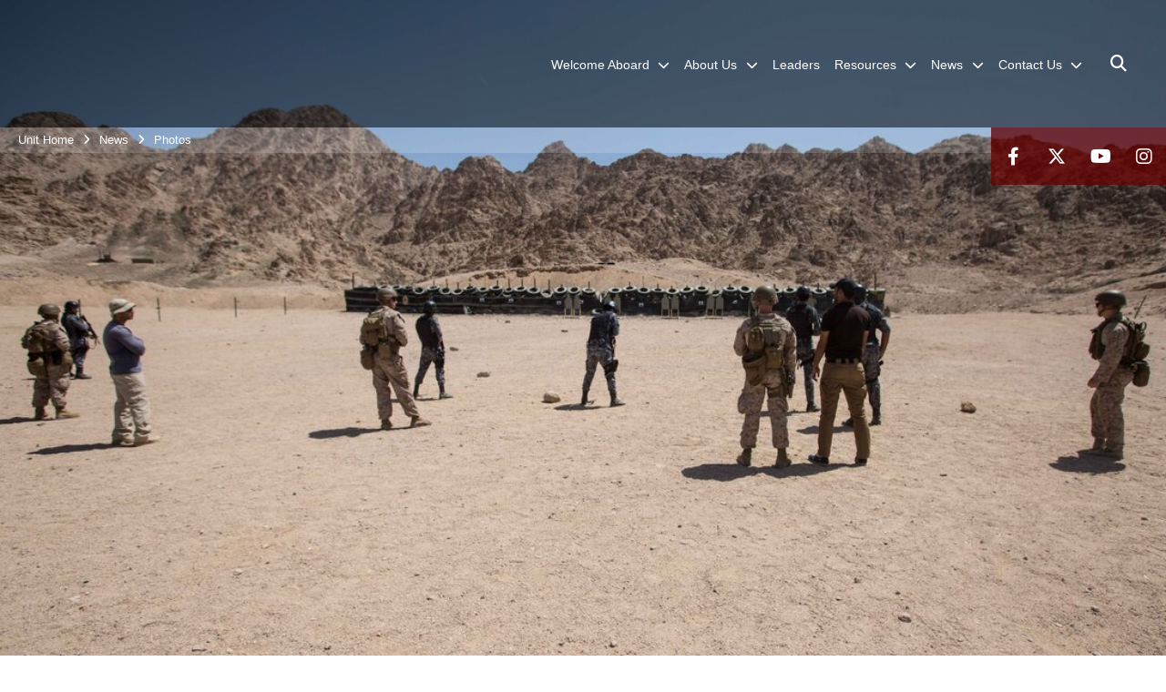

--- FILE ---
content_type: text/html; charset=utf-8
request_url: https://www.26thmeu.marines.mil/News/Photos/igphoto/2001908578/
body_size: 27990
content:
<!DOCTYPE html>
<html  lang="en-US">
<head id="Head"><meta content="text/html; charset=UTF-8" http-equiv="Content-Type" />
<meta name="REVISIT-AFTER" content="1 DAYS" />
<meta name="RATING" content="GENERAL" />
<meta name="RESOURCE-TYPE" content="DOCUMENT" />
<meta content="text/javascript" http-equiv="Content-Script-Type" />
<meta content="text/css" http-equiv="Content-Style-Type" />
<title>
	MRF observes Royal Jordanian Navy during 25m range as part of Eager Lion
</title><meta id="MetaDescription" name="description" content="U.S. Marines assigned to the Maritime Raid Force (MRF), 26th Marine Expeditionary Unit (MEU), observe members of the Royal Jordanian Navy’s 77th Naval Infantry Battalion, during a 25 meter range as part of Eager Lion at King Abdullah Special Operations..." /><meta id="MetaKeywords" name="keywords" content="Photo,Image,Gallery" /><meta id="MetaRobots" name="robots" content="INDEX, FOLLOW" /><link href="/Resources/Shared/stylesheets/dnndefault/7.0.0/default.css?cdv=2991" type="text/css" rel="stylesheet"/><link href="/DesktopModules/PhotoDashboard/module.css?cdv=2991" type="text/css" rel="stylesheet"/><link href="/DesktopModules/ImageGallery/module.css?cdv=2991" type="text/css" rel="stylesheet"/><link href="/DesktopModules/PhotoDashboard/Layouts/HeroPane/template.css?cdv=2991" type="text/css" rel="stylesheet"/><link href="/desktopmodules/ImageGallery/Templates/MarineMIL3/template.css?cdv=2991" type="text/css" rel="stylesheet"/><link href="/Portals/_default/skins/marinestheme/skin.css?cdv=2991" type="text/css" rel="stylesheet"/><link href="/Portals/49/portal.css?cdv=2991" type="text/css" rel="stylesheet"/><link href="/DesktopModules/SharedLibrary/ValidatedPlugins/aos/aos.css?cdv=2991" type="text/css" rel="stylesheet"/><link href="/Desktopmodules/SharedLibrary/Plugins/Skin/SkipNav/css/skipnav.css?cdv=2991" type="text/css" rel="stylesheet"/><link href="/Desktopmodules/SharedLibrary/Plugins/spectrum/spectrum.css?cdv=2991" type="text/css" rel="stylesheet"/><link href="/DesktopModules/ImageGallery/UI/ig-ui-custom.min.css?cdv=2991" type="text/css" rel="stylesheet"/><link href="/Desktopmodules/SharedLibrary/ValidatedPlugins/font-awesome6/css/all.min.css?cdv=2991" type="text/css" rel="stylesheet"/><link href="/Desktopmodules/SharedLibrary/ValidatedPlugins/font-awesome6/css/v4-shims.min.css?cdv=2991" type="text/css" rel="stylesheet"/><script src="/Resources/libraries/jQuery/03_07_01/jquery.js?cdv=2991" type="text/javascript"></script><script src="/Resources/libraries/jQuery-Migrate/03_04_01/jquery-migrate.js?cdv=2991" type="text/javascript"></script><script src="/Resources/libraries/jQuery-UI/01_13_03/jquery-ui.min.js?cdv=2991" type="text/javascript"></script><meta property='og:title' content='MRF&#32;observes&#32;Royal&#32;Jordanian&#32;Navy&#32;during&#32;25m&#32;range&#32;as&#32;part&#32;of&#32;Eager&#32;Lion' /><meta property='og:url' content='https://www.26thmeu.marines.mil/News/Photos/' /><meta property='og:type' content='website' /><meta property='og:image' content='https://media.defense.gov/2018/Apr/26/2001908578/1088/820/0/180416-M-WP334-0032.JPG' /><meta property='og:site_name' content='26th&#32;Marine&#32;Expeditionary&#32;Unit' /><meta property='og:description' content='U.S.&#32;Marines&#32;assigned&#32;to&#32;the&#32;Maritime&#32;Raid&#32;Force&#32;(MRF),&#32;26th&#32;Marine&#32;Expeditionary&#32;Unit&#32;(MEU),&#32;observe&#32;members&#32;of&#32;the&#32;Royal&#32;Jordanian&#32;Navy&#8217;s&#32;77th&#32;Naval&#32;Infantry&#32;Battalion,&#32;during&#32;a&#32;25&#32;meter&#32;range&#32;as&#32;part&#32;of&#32;Eager&#32;Lion&#32;at&#32;King&#32;Abdullah&#32;Special&#32;Operations...' /><meta name='twitter:card' content='summary_large_image' /><meta name='twitter:site' content='https://www.26thmeu.marines.mil/News/Photos/' /><meta name='twitter:creator' content='@26MEU' /><meta name='twitter:title' content='MRF&#32;observes&#32;Royal&#32;Jordanian&#32;Navy&#32;during&#32;25m&#32;range&#32;as&#32;part&#32;of&#32;Eager&#32;Lion' /><meta name='twitter:description' content='U.S.&#32;Marines&#32;assigned&#32;to&#32;the&#32;Maritime&#32;Raid&#32;Force&#32;(MRF),&#32;26th&#32;Marine&#32;Expeditionary&#32;Unit&#32;(MEU),&#32;observe&#32;members&#32;of&#32;the&#32;Royal&#32;Jordanian&#32;Navy&#8217;s&#32;77th&#32;Naval&#32;Infantry&#32;Battalion,&#32;during&#32;a&#32;25&#32;meter&#32;range&#32;as&#32;part&#32;of&#32;Eager&#32;Lion&#32;at&#32;King&#32;Abdullah&#32;Special&#32;Operations...' /><meta name='twitter:image' content='https://media.defense.gov/2018/Apr/26/2001908578/1088/820/0/180416-M-WP334-0032.JPG' /><meta name='host' content='DMA Public Web' /><meta name='contact' content='dma.WebSD@mail.mil' /><script  src="/Desktopmodules/SharedLibrary/Plugins/GoogleAnalytics/Universal-Federated-Analytics-8.7.js?agency=DOD&subagency=USMC&sitetopic=dma.web&dclink=true"  id="_fed_an_ua_tag" ></script><meta name="viewport" content="width=device-width, initial-scale=1, shrink-to-fit=no" /><meta name="viewport" content="width=device-width, initial-scale=1, shrink-to-fit=no" /><meta name="viewport" content="width=device-width, initial-scale=1, shrink-to-fit=no" /></head>
<body id="Body">

    <form method="post" action="/News/Photos/igphoto/2001908578/" id="Form" enctype="multipart/form-data">
<div class="aspNetHidden">
<input type="hidden" name="__EVENTTARGET" id="__EVENTTARGET" value="" />
<input type="hidden" name="__EVENTARGUMENT" id="__EVENTARGUMENT" value="" />
<input type="hidden" name="__VIEWSTATE" id="__VIEWSTATE" value="[base64]/DP1HOCkHjwi00MVBTxy8/m/qeqVe+SrsykG8eShJnW9ipoB4tcVYgpbTAsoQAmK4r8XWvT8ryi8+2tyE87yuvV0tregUemhIcBdZ4dZ85MDkNhc8rP6couRXmBFztx/8hbxPc3NwkbQdJbLuKN2XuD2A84ose4F6r9nsv5RfOcrPs/P1IfY6P43W9zYSpx8HG1XYB8m8Z4SHwyfXBglSJqogWQW96IV0fqGnFDghKMVhG3EWTUMAXSTm09neSeu6MeEP3lYuvZg32x8ePHJEbgoT3bl1Hd5865qHEPA5Jb0lcuPzpQxHGJ22eo/TQ3xeGehwGq3+hkPhwzqxUXgzgfyIudO8Hng7JhrBwe7vR4jmHbuxYNnzkJWlA/roEYWQp+g9sD7dLwEJ9SNkrwdgBIH9Dj6ULTyRs3lQ/VA/0JFZeA7NyeGUOfE0LZS8cDT/nU1kqbWn9FUKNZPRfBbVclqCrVb3L7vcx6DHBKikRQe2qschY+56M8/xginnjPwEejyIbQJA2Ik8WnSQ3uVBeyPiFev0YS1HNMz+TpW3UeElsqPr+b8/4miSwii36TscfYxT9HxqR7LiW8FASS6vO8g+rihcMzsI7LMoTWARAfrr6Y5iJravGw8husgaeBw4jScW8y2E0X7ozG2ECHr3VMywZc5/t1yjxWRFRB0D7p2kfD/brVzQT6S4dCe3hnNiMnUriBjAlljqPJLoqox1LJ1GufXpBLyg1Hhy9Jb83/Kr9J/SR6H4xXtTguj/c4T9RynKjEeXQ7+2ICd/bcAD8hAX7AV5Nfj1rmY+dmyQv4rjBpb6uItxp9R8TnC4OIAkj3b2/ZxrvZ9XoNM4jT2FpCi7AFWBxkckD7oSC67RqrKJntmwZWUaulmCSOx2Dbxoc3mGDaM3bAsNlVJqPYbeOWdteTfGiaJQz/9xLubwmErmAd7fkusvxj41cOOlQc/4uTmmNOnrbQYu5+F8Dr/TCLqAIWsvc26ZrKZFou7h9RpZs8zJ9cO+CNx3dwhORVS+ZPR2c34LXathO4XvzzcQCt4qH3VKyqu826xRpYskt50ndlIMD77JwexcwpV3Y792NLbwQKtuhDS1ZAotCm1jlp4mhu9nWhfEBio2VP7H3JCCaBNr4rQ01EX6WCLNghLxXuMm/+9XSL1dVfz2fbRp9s/uwS6XQxuGWJ40hqZQhkRFuokp1FDoJY/kXw/L/p/5HzJ7sHUYIQZV5r0eVtR2STR9E0zOaTOxJQ2ODjwMcnpSgzrefIQpLfM5SBcvIuezbtffQJro52QMD4D6oMySPk90uFBr7VVBf9rH2JMvgxrv08K/PRNzBQ/d5kJv1DXloBiSoB+V46HvgAbXWwOd1kSRbI8Fe6V7Zb3oh7QOep0YPaQTLDVFeDeAKN4LoRfirLH3QlN+ls/Jye4iWipuLwsTHwpZTG2261ztUjoxOEG+YDLoW3tIHkUyG5c+AIvw83p5KhnxFF4viGkWSX3bouNyq9rtamxLpaR6ER2JCoJ0jUHcE0jyvGui+VepnQqSwmhjOKr0cN/mB7iwmPGzab3xvrchmCetGpDQ8G08UxD+Kz/t8bQ0qUfQR6wjI1VZQFmm8nVIbsRcGeRF6We9ykbo42TaXFvL72zgYGcrST+jJk6l+1G/tnm/OOgrbufTES2CmJE/2hxNuCphWB+VFlMtzQTlZcVLQfQ9sAvV0xhhHwmCnQh+ma2tUeDGplEaFg2dZ81hRfacHAJOMp/v3NkNRuYqgMRIu7mw6gxEl/JSyw4XBYw7hdGma9lN7qNKJgHheh8Xfh0TTMYdzlx6CYmD+7VK0da6THvki+Nu2GV/e3AwaiO53cAFOXsK0gb8s+31gt6DwM5Uu5wk/1tSCaHTwvaUcYykAcvtb3P9G1D9P2ibD5GjwLww7Plt0l0wDnAQyQfZa4Z9ebY6VoJ0q9kUtVvtgxayNM4PiKHjpd2EiLQ9DbnUuBQBeWpbQyXPJQ/OcIDkFykv0ed7fl4H8A48Js/AyNC78aa6XxT2bj40DuoxWcMmFkfhhXQ0mfjxTw0Bztvi9Tb3KMKBLIrU9pMu+lwOitFLYfrUunbMSQdxf5+tqzBSnu7bkCQmeNfDK1VAKdHTCjjOYUCoBCDvqAxZxTE6meR0xoEeAzQawJX/pnEPZclwTS9tz9QcFJbBOmEJpXL2QlL+FfcIWEZs7e7n2CDsXoxqCJRG8cundITg0KX2ZPGbVHu4mF56uJ/4uoE1v7BA5yttfiIANhpWh6kC8be8hEDFZhQtO6ttXApMYLCJbP4uJMsb9zAH1Gh5F0Ah3pSDwf7vkC6JTjDmBiq20CYoLFZhfyXGFHxO4/VVYv82jDf9U8KGNulNCAMDOi7gZ09dWigOYSQ6qqlPiz0e90BfsQigUswTeW2tcAVmQ71n4dpsNI1qqGUX2scnhqOXG2mvzks8xvbPw5AfPLBGq+ZUPTeD5tnb9v7t/JaRiz3eUWZ4im2gvk2nEjJrkvl0emwMT9SRNcnTY2di6ORwwHdWIUuZG7HiCxReJ4jrMiUxq0Wve4hJ/+oEgdZNY14ahNuB3uoGmNdcoAD/[base64]/6wE7vLi70M+c+M1uHlmmUqnG5PZeiYH2OxYW6X3eycbOzMcnfImyXh65hIe6uTU+cqOb93tQDZ17fMxJKrzi8dE4B1V+62ytG/Zgv6u0cmssuRAt1glbFsOfqe6v6RRE3Pf11SrUf4wpUQLuN7xOauBI4l68QlRJak/I+SA6AkdXOLP+4uZzh/g37FE+iCCWCQoX6yxmFBZJCfYerzAoLEqH3z/[base64]/AeSxSrQmugC3R2BIYPaakxwcIoldJWsQF9FNFLEHm39R+uAHTaoWeyBKr48PW4RdiR7e+PsL21AiT10xzJ2dLAYbYJcleTJ75hkIUMzi92klcU/SQjUy53PwpuFenyN+Hur9djWY5c31+IanjJc5ltSKMhOWUQ2qVOjnlTaBQpiX2zcG6LQI+nkv4JS5AGYRTFuseihYODkN6Exv2HR8WxJXhmxnsSe2TGpZYmymZ3iw3nhzveItrPbUdxcyFQ9czq0LmzKYWhVuiy4RT214Yo3M//wPIgO20BFLibIq+eBOMiIuWikX+PEDnGgl1/b/4QCgXr2R7UvSUArvwFwd9RroumrRyt/eRqsoo4mFdVApNr7AuQPKsLDQhPP3thZ6oKHA5pB/dMDIYhqvov1v6zkJIu3KJWiAi91Acy4Ai13skDLQyM9OOjJjKFXgDlEyE/W0QlMI8wD5myJ0pc+XWamiC4xsM1c8iLwNjebHkIvbQ2TtzxSc5jnS3yA8I1B5HnFs5OLqjgI6wKbr67xsKht6+WZqAUeBKgMIPc+n0rjQcpmIFDY0zZfFf7Qq2rQNfTOdg6rDt3yKhoPHF+JNG/5bckLBQu/yMVQ/H6ZLXAI9CjxLVIEpmVDJgUyRarng/de5SflqCXDK5cJ+JpxUnbrSfG4ajOqiU+VquJh4jcUmn3xAdPqOevLM5SL79cSehv0nzT0G3sU/885u+Cbvocztk+XWah3FXoUk4Xykh/7TVTx++iQERfhRibrL6+75VTRyjGBUp3EodFZMg5ThFX9QRhZZtVugsvkip+k/IsErCrUU5uy0gWFRz207q586/vbH3Ep2EY6RN3j8vj8s+ZzMhT47GIL3B1aJCPMTtUTRtYTZoT0ZQGW3ULGJiw1xQrua1UoxSGa/F90TIRvjkInXfqn7NXjA8B6N43BuERCpAEl8W15Z3dfxwVx7l+QsWnG6/vCaphl+UCvRYEyaPg0w2eb8yYDkWqQ6nFfcfP4/tDYbcdLpm8aqN4jKRAeXlauROkyaUNa/w4cZ/hFJstrtS+ZyZ+RRSfJ3J0FkUWor+ie4n0GZZ3Spa6fSzrXDvmTg4xL3H3A7pE6aGcqZ6Y4xi91svnvdBOi3p6pYTrC5dbIt2Ww7N3DneziXNPknRInlm+H/i0pKxr164YZpIUjDbxh3MSqCxbw3k9JWhy1KKqERW1SlKWtwHZnwpJdmF6S0i11TZ527evZpKuwbouLGddwWKW3BqOnNmOgMZwGRfeemXP+TLtIKX/GQ3zRX/tzzwvQR/WqjQg4P+VFY9k/YBcEIrHob0YD2IhHZuGDIYxgMy3nB3Gog6jFjiYPwPTwhr85lklSqU2P3aLdt0A3R9f4fZzLyYsqVzbCqUtvhNmRQyFHXakx9ZwhwiGlW43rDN4k1n7gjG1Aa/[base64]/gOoYGfQ9ZYJI5HvVcDcc5ieUgFL8NsGHPOrVppB++2ufJpfhp7aSSHYv01Xj6Z2x41bi70LOtrscON7aLe6/ycWnXSoKHsTN1e8aATK/lX9wv6/vYacn8yzKPcpzNCxp2QrSwj7Q8DxD+JQfBJ/Gm3hVxfdEB8arvyB7+FRMZV4rtpGclyz4nhpnurjLwRjMFEY/m9iVGga7cCHAq3XyULfKnDWfwxI8VRngIieGh0pgJas4awrxhUgsID5uBWSJEoUOLkaHf94RdPkkf+eUP4gP7kA1WXfgIK8xa/1vEOqkpFgjRGDY+ut5jZ6Yno1WKDHFe11MFMwU5Hrgl4JRJX/Urwn/0yszAt5NgPAcM6ScaaNO/I4x6z42r9Vl3nrwCrKcTgLOTtnUlFaD97TZaG7NNHi7eiKhgQ9AdVsgqBV/Yh6ZcrH2uZKKAwxRCTJ1IlfvRbL86KiMlIhkEY5xpBntopQKUW5qKQ/2PrH306QvVArgmZePi+iPnN/krN4g++u2kzniqpRnTtH7xbyqJQXposNt6024Ux+QOXYR/jxz63KLg2/AfKWQyyXdXudziLSF1toT8aikxECcft8ORTh2Rhh9dvBmsIiDvrvv35983wL9YV8r6mEGTH8kVHfDzUrojqh9fzfytqFLVB9IwMjpe6IH2TLwT3czFT+hyC6PdflSSqLJVfDEW+2z40dgKCiePIqSerjNux98ldiApvlz+7q/fm8A5zeShwGeYFzro4AkKHj1CPQyjTpgN3SxCx2TvsIsF0Ei8/A4cP0yVZ3c7/GGfjjLzloIdfBwNU8lIlxh2dlv1qvqbLaRulXA2tTXrxueknPElnrcgTCN8FZuWZjN9FHt/Yq0qE0IgkPs2OF9lLv6rzvo/Vmz8k+TjoEJux7wpR/gq/2z+jn+zGTrWOTBr6chgCRJjr/R9s2Ht9k7u5t551+qj09iv/n/pZ/ZoPywHEWCrvRkNYZ9dgw/P5JklT4XloMkNQ455wF+7P886+3KaS2SGPSi8FUmXiKmoMheK/auHc9YwHdOTb7998cP+/QWNrNe/qoh6o8Pqy8piKQKpE7v1rzNu68W8/yx3GNfpw0TPl9m8JS+xOV9vB76xRz4YZsXARfGp4BauI7r7iSsFoK9+wUR/TdRHpgRPtOURvrvuqAHSJpvHImG4jBsZWe8W78fkds3Pac2raoNHKJAdCBaCNDqyUYqxBqAYBTvRsFH0YMaw1CHSlRWASBZzDh7mh76pq4JYWPghWehKoAoosLyEyHs4CCV0D/Q5ykw2Fn+BzdINuR0lty4yeMjSWnJyStXtQ0rCJO4lqI5pcNGzx3K9bCMsMOd50Qw2tGlW0L9lGOS4HRXxArrDpceuevXsXuOUS4g+a5cKx4RyK+ghaOeCAJN1SFqk7rV6vSORN4vbgiIvCmq8ApM6Gn2ur35ZyOLMSuBRGJ6G8+6/D7lQYFbzKNZMnvoJnS96XhIhRjTo9gzwYFo+a/VTlp+CyxpYOEmOG5Hgkj9tKVdjQxi2RZaO41g8xOeELdjzCxZwGF14NHr3Dhbn3MUdX35kozDYWrMyFZIV0qglrHstip9qNSvXOM3G/Xj3XQPcHOsesItEGAXi2MIXW1FyHXtPbikeJa3qcLwSdIK7SAz9KcHCWW4zRRsluJDxtK22lY+mYv+9ORROM4GXyWy1dWlomaeLjh9r3ivSZI17s1ZBi4+E6htIEAI3CCZwN57NGbjYL8OvtWKDcbTCwWpwdEDuHFu9XWbmfLjk5qT5rZfkdVZdqp8vpHzwcj/tFnOlId7lIH+EKANnXMralX5kU1wtg2m3vQUeZjdCJ5/kf2tBmN4a19wa9ir5odrD3tolsVQj1k41R9ANV/wOAF3ra/665c6CmUMv+HTsq3MEO4HaCc0m98oHw4K4T1mUL0t2OX4olUA+inDKtfqvqXpIYDEFF6HLg/IlIwrbQ3pL8IrfME/VWRx+wmOgxxa2EuqYTlV0ruqbvM++PG7yG9zmYdziWb6wAetyskn6NGz3wZa2cg9YRIZJiAKYa6xr0jghWNhWwA1pMmbBdFpKVHQQZ+nT7h3f59Ygd4mrtPlChqxqtE3fphkI57kxLb5PZPsFj4ZzI4WUvXjBrWil63EEu10cEpN/Ss6E3P+RSfeAeaDIKORqtNQzemWsz1CYTX5m7XXyZlkSHn8l726TnZLFZjNll1ax85p3W5IOlt8zG8FHCJnT2GtqrxNFDe1NSzLavhdyWkMD413CLTu7WGhnFkUjMU+xWRwcLKLjWV1zc5SddjmWM8bMAOGrvtVks/DjTXESWkGj2U0gM9HbgUMO5UBV9V+Zzbu4pg6DWw5CBsRQTagBRF5rS+NrOugE7POTnG96zetN949ik+bZWC/EH3TSzzcIhWJLXIt82APK8oCFAWArzw4YA1sJ41ZlyYmMVIA/JE/C+JnZlEw3+SR66XOlMHj/47ifcSwMYSMBZqhZ3s8++IdmKpNyZ/i+0suHLGdaKh4cRp872uKPuLaNYK4XSxt2sqme/bGNda+JAhiOoMCPUKPgt8Klo6FpTNz8wQ+vBUHLphi1IFVbb7X5p3O779P+mCUp48Uy+tIIxin3iH/fRqKdHvbMqSnUlj5YLpDOdg4razutrUGl1dlwPNEhhovXvjERGOsT9Az15uoiIglcFy3kVAlK1kLPYF/iOMQ30DZKpCxNA1hIZbmwelfGx0EZGu+6jmd11rDs6MCOqVnhCvhwND2ycy7+hoY0BqKXJG5T83MaiMgj4GnO7NXL1nzC9SWDy0GqrspEdQZm2l3/fg6wd6JV+VthoKNSMLNAuPsT99rbAHKX9evAtOt2kIJoOtjqk/tEfC/5KEx1WRipWY3HSaw1bXef9491O3KV2FBinnt+K/Edk5voo7tii9FlPZH7xBCy27IwT1Ke/NWW6WyntRpIuyTLSgfBMlnCSw4abTnqikE64gFl1bFA76H++eZF94FT+wjz/IMh6Kibv2A1ZmucR7D5caUpIIiM0cnfE91ZLDVTHJ2tVpyJr/JlY2M9oTkynX1gNcQEPddqv2Xr8VW6eI+jhexYfNWX1IbpPRep3LK4cu61Pk/I7pWjv7cqsktg0mDF/wu+khHTibZa/4XsC+2KADzM70mXWfkrG6tV03yd9ERmlArJ4dACKg4TQKOOiRXeDGh6GbT2PSKEDaoJT0cct+sQewCcgKUt8MTBkMhtScxbNIOcaSO8GDIaHC5WXqXK/ZMJhNTmnfkD9VDpBiiSoI1Sqqd4htEWcpKvZwxLGVhzuMZyznSnFZYA1Ls/0G4tP9+B23oRIpA6VO2Z3kHKJ3W0YnrBn3OnExcdXbVECrProeiON7+0T9coI92MASjRTRO8dnZt6LCgemKppSu1uCHed4178S/Fe6Q2n9pNqZSjM5tNd4QHgGrdUUYF5rjrpVk7U8aaS2BtgfPgqdCOoP1SPPTweZZ8lD9EhGkNuJ6DfhDGITtyNQ2HX1MU0+640yM5EiqbPlo7BmulevTvRTVOg66gfX4WqroTZu95F5EShDFSuumRSi3Z0qInNEmkN9eOdMHYjx7AD+XCQ7ZBpSzjIbf7piU/aNq+Zyt2/Z7xLQ2HDHgW7XG0wRKtlJUJ3WfIiEEgPfKgA+gjmlZhVykprq+bvsuLA3B8QPhwbrfm7Pz+VD0Zr4bA1j6SuuLFRKTrAoCh7WlVO7PfQZQVj3rkUlLDa/gu9Co0kH4LIf8Wr4A01oC6/QRYIvYM0UaRU9XwFIcjH4zQaz9UAuCeWUkoMkAWnMeOCoakMejiMgzWD5fVTX+buHBFlX/e7eCVbQn+TZ0++IQtWJRvvD6gmEVcpICrn7akCiPrE+opgG+HE78lgSDpRxzKkw4oncBUjTF+oTnEgkR7jRZDOX+0o0+Iw+gRczMFizadmPVRf9/1Yt6CwW6bNLhh1lWXmC4VnF5TJGoF6U6BWrTECQ3Kmtu8EDYbUkjX73OA1eW/HTGRpip275u1309uHtOHSuMYM+YNPs6D1ZWo+hvPaXdr6ZOljFNPltx77aCuILG8eQSHdKCIOZP8e5hrRaNEFoBWk5RXR4Ps/4WmYhlR6mEJ5YiqNK7hsp1Vdi5QLnf1/KIyR7ajuDQW5tblhk6Wm3Gw3FzAazFHLQ/KzCGzOtOLEz9leZmUahYPfM4B3xp5bYfFSiXVYSkC4raJ5hxxy/UetGEm8JTpESMxe0KQTCsUcB91A53UCMUXjy9A60CyeQY/rqjXb3Fj40BtiuMJF3TatKCylrHP767ubu1tB8FsmSPHpFwxLeexNRqdsOPeMra0Ho0zUfwO+ieRFf8d4SJxPXyeMhTfXoD29kz/n2L5Ba7pHJARFbos7CmPdTY3TukLIGD/0/SRv4EzM8tbk0xZWnGe4Pq1bInwGCQCmhKUjFuhMJhoGdvFSTkc1fcBQO0FN2FRnRciNM1IGl1bollgtM0YCFXArSIRsW6dV2RUMbeTTM0JvEtjI516eUMuYk2lADDmDgB5WESzOKjEkcxoAaBf/ALBYFnFFYpxuHed5PY+mR8f0UsOtcBTE37fs4UzhQJjzFBL2WJchc21RBkVu7ERh0IRpG3+B75XeazZLaGawKj6hxcCnuioIGhpSAwpLIlx5Gc+ssD3oamoHjQTSXvkfJCVGx+NjMue+k5QyjJnRpi/Px9vQRNTctDkH/[base64]/x4+Ia1h3YaW5Ko6LKAiwJ8ILB5l5/Ue+nrL1BF57ku+ollFN+bASE1S3sxMTZTzTtwIVl7cd9ML2IR63+kg8hW1JxP97mQxwRhjNa/tciDF+Uueh0IbozdFXfq6HMSjuL7ma9RnDqbM2t5FaGM3nKJDPIVxzenkgQn+IdVUfdvX37gDeIq12t5hOKCL4pQKf7iE6whqVEQkIf3dBffCYQ+rvV2KCuBLHTbChVW0CFQcmEy7OgCCW51EJ98zPsesGEed0p9rNSPouvYpe+m/Utoth3h3ZNUZMKtYUU8j6fqYdM3MdyiteKzW0F62g6/JxINymXatEmxeNlOuvL1GOKPejQDxgTawB2+GWDkCj4cu5rxKX66DhHja+knDL+CaefvwcisV14cF+0t3h7xG8JofgC7uRNYpy7zvdEFn2M3B1z4wjyn0n1edMRQMYZXZuz5g1+o9Urnl/qbc7FLOxGRE7R4xSWuq1wxuL5dTlKNwnbqP2hbmvVsaHlQz/zw05Jd1ly/mSIz/X86q7CIug0vPafpIRDL+jG9q5dGQpRTTomgurKjG0UrtrgJzncQlVfcvWck7TpH0H3q7fTXePNoXhmqe4LPCvOKFltDT1Yev7uV2G/SBs3n9ft3YqfgFywXtuKsjlehVsJ7/mzGOjT6M2TWGGMDgbRQCUiA/zqCdPc7ybFaJqPFPFojMI8OXG5ACJQ0bRluE5oJCjbBEP3VrfcFcZDwmWa+qP3BLTzF96UfSRWmMRS7EKHbjYt1kkLY6tHToOqMdk7mUkKXX6hSDCELAPNDMseJsDBdy7koOR7tBtfe1q1ZJmJSq/[base64]/fER38cfr8M3MccxNCQo2/WvSZALWV339i4wEYzIs8qmc2oXtw8MIuXQwFq0eqodQ4bKT7lsFPXFhrPyEpk33jslxhgXIgqeT33ieVeXH22oxw8P93WIQuSGTZiWcJohPErjm7pFlfIE3Pu9oIcIcTY4ixX/OPMxShWIKsrN2QloZodjBIXwRFXfQ8S05JTXqH/XavUwLtqfAvrUymCueTgvdl9++6UyQFnKHRHTgNfjW3I4BY4Mecvc4h9PzZ48hgACjAJhBl8+ZcSW0WTuBbfGG54xyf2WUlmWnOi9iZ04hSIyya29Ap0KCIUeiDLgyzWR23/5JYRvgQcI2HqkXGN+O/kaJJ/rIRv7H0uLBDlz9yjJY5ul1RV5X5quoJVTMIpFyEVOkcwqjxYz0uVQt9jSwdVdVVcV4YJZPyMqvr/vRj9HRTo7ZfAYlLGD9R7ftLuCqZq1hQsekS8HM2Y6AybZ07ZxassSsrPO8m18el/nbJzlUdZBbx0c7yO+bn0px1BOGxnso7yrkTEWb4p9xkhqVenIeJgEZpijtPXgqEUF/Yd6+mo7pMKPxXZEmJE2Shzx9IZP5SApFBD6ZvSbVoJjKHPcVWVYYRlbw1a2JvYW4ckQbopfVp9xDqnnbWYskD4RXxPmJy7esWykY/sl2AR7Hm3hilhkMFOaN1LsfzWOBMmnssAsZmdStacKZHHAz0ik0vpea5wd3giqaJezg8/LBcsTTEy+58NehogFmlFUpxfPEgrVOdrsx8aS4KkU4zray+7tSWZRu7Qfosd50C5IWoRn7i6SDxI2DK60ExCxz4M0Id6bWu/ry965VwYEkBWiYLw9TzOPfwh1FyNYW1n3kiCxhiG5Iwo9XXqRwhwXTcmUZ723gYqOXrxXC/JgIRtUiAMsgUhPGnn0A8iinpiA1j8D6dmIBIuznEhL1zod6UlKKzCmHI2+uPBpfVcmmrQU7kCc6vA87TzdFboy/P7AmwUJT6MRohp/FH9thO0zzxxIocDkUdtO6Yzcpb96GumDDywhxulk5vB8bcBX66QLWR6Q29L0cZJPcGZuE7v+nlTeu9tcbiZyn/[base64]/3hJWoaulks/18gtzvWlipOsqXL60ZMwV/1s5RfxRcMJvRWNzcsjjHsxgn6LfXJ9RFhp9uV9Riv/JMgtOlm1z/65+PJ8UaTPtWJsB/GnbeQKNrZPRXXK6laqwSxHgSHzdrnWxr8evoYK1J8oSU4PfSYERbDVWZ5EEaV25fMYesA3Ll9evXl28qbLHdHN7z+dkG5C99mk1PeiqMpFNo83nhy7F8+BVzorYYhAcS9xtOLBs80XqSyFqMdqxozfwXPm+FNgepmQabHJUhD7xp3m/gpicsTCQ6SYoHbRRl1SsW0OOfB4rEh5rBrGPxouXVW5zFnvfrl9LREHxUVsjObj0Fbn3YIjDfVf1FubMu10c7OWkoiRQJxDWtrU9xJmPdSQaNfmpmFJ919EQYfxLlfcbATLazKVYUpx/osrT6eg5sKZPPPdZue+TFSEdAtFHTZGRVsTUdNiSVyO4TdrsxjUf51iwq+QaRTO8AioQhkKsGAwpluirRGG0ol0+hngp2Z+pqUT7qS8RUZizLAOvStAWT7H5bCoM7+pECGJmeUPGboNp27zNfMm0iJNVNUKP5vzic2dkhFw8k2GZ6CzNdimUpk3N3OrIiZ/[base64]/CRSfr8u7l8fjKu9bvyUw8nwWUdkebFyUXMzFsFwnUau4kllhaI+G9Z13mQRbxUSCdmAafbrzzeHSTuNkLl1cQBLxkXvxRgszwGf2Zp0+UMX1SUGtNqctM7tbQnbN5tMxx9gbGf0Mo0PbJqFwDXGrj9UayJddL/Ht7jCJIOZiAOqkvGJ0HM3D0TQi/4aKmUA9+0tCOCAV6AgBJmoFd+md9hvXb1ErrEjUFuBGIrJirVODD3aolWqT/SrZikcjbwnuqqF4N1FwZd/r6J8mgQI62O40cxFVbRUfJEyREUZGk4hnK0tSt0KL+1454OPyeWD6uDBSpw9cxelVvPtrPE/ZJSsv6zOc7BwlqC7CQuQZqeFKSxt/TsaMnZxK2OHVAUwDAXBur8IqhDHi5B33Z4yzrYIUQ/rr5wMkdO3z88jQ1nm1DTNYaljua9ORm8nEeZKVF1D5F3z5fTaow5Xl9t2Fmp3/phxmM/VjtayqRGdWTUU8RJ0PfeKqQgQW4dvXk7MBNsi/sdq47gxiBvRVLsjneiHHgf9ELGE6ydJzJJU3bKzuxkx9Tc9kH2H21gJ+AzfEP6H11go34BfycrmFqoCp7Z4qBFIL8sfpwfD6dyGncNLCvEwkM+BP1wakv/5NDzWdlVIJynZtq+ym1ZaZ7i/b1BVN8OmV/bmjIUz8u9/qD3gCVh/12/KRWj9Cfm1fFiIjb0gQebAMlcLMKFUxPpq1AYLopZEDRbExdm3ONxQPyQ3YdZ3nJEINazFSm3uKOg/UjM+8hShi/lDyRUt3s/SB12oa+09x8sqs/EvnOBCJE6eR7d9BMFKFfdftGa+39gZpt/rDZvVBFLEVYu1AOtpFuD+qySPxOuKv+/YdwXC81TwVCYFmLQrG5AYQNVV87B72zGRs+iETQNOx9ZfPDYynL8anAqsbfPM0NzUVRIFDImINMwbqZ+9ImVczDJecv7yTJuT8b67CgZY+wdAKIz1imWXmLHqYyW1IDzwMsUla7yZSF0xLSsQeMXI2VuFwva01cP32CoEdCU+9RTbQIYTDiw2/IiZUtz2ePFymFVHv82gME5bYADAp4avfan78FV9/dAorGj+nHhZuOeAWoMW28+PvY0c0fvErCqYujQEVMMSD1EGbAQZn/92czq6ZIhmqqheuNeWH2lyUM21UNpzL/gkf1XKbf+kkMD9dpqgS/vdGVeBSWzeGYoAM9quq4FGtM2gn8k8vyyEXaDSWeJZWy/7bbM/8x4GG9agyUzMST8XhCcsOANg47uRwlu6OztQ8vhJRKO4Fq3KIsxyCfx7gVvQWNic9BPXsBszAScs7Gv9BjlRq54Yh0wgzuBUhWfKDDD6W2Ngd4OJLtvSh8mfOssQKDal5m1qQ9HnLaHcArq7zhwMVSu2J16BFPkILTkGecQprMQKzoqF8D1As8+rB4NNf96W0oB/vK7KAqWFOG5lzGHjZQ9L5hI4WmEqYSh9Wx24Ux2h/MqqeJUCjRxsW36xw52G9XXIZ3ppru48tW1OFrUDukGwVF9wM9tyFXel5zM2lixgvrBeAp7ss/QypOUrgf+14LCQRgXTCM0slQYx35YvIs/iPAe7fchv01k9Jx11A05nYU8ETz8O0syj3fJ8hHFb/C1p+UFtLv5DH8gk7uy1AACM/JYmm91u9npdK2/+6o5yis7g4mN/Ocz3M0KtG+hy7ebuLpP24tp0/nNSOb5TkJmCDOIgPjoDN6cCQqqE1QDcc17KNVSanevgD4dgGJn4XzOmVznPJJ/tPzdu0AdQmJkRk7/dCSEc/HOQ5GWKu4DXFnPb/wwc7/EO+wxDlc3ZsOP0LOnSdnrFbln3plLgTXtv+pSIK0l8WSGAOTNv7eoJgZKbTsQERpSoWHYlROkeOKI8f/C/Pd1pseiZH3PlSOn+sD7lAL+DjR+vrxhQddhzbYrnsPDJwRLDJ+ErnRYpBmPpue3XYK8hMFBTI6XZPAwtcm9T2BG18bcoK3ooePzHH2JQCVRN6mcG1cFW07IVom8PTIyrjtuowUSS8Nre7eLwFiqCXGiRbHQ578UD5Qs4GfO5qPAsUTjrVJvnSKR3k40cGa9/fT1kEpJKWqTSmzfT48+GvBiVM6DLdhdZSEYzwDE6ustvTTDHjxAnflA1Jg/y9yOoaLOso9ACZtMyMCB3t9+9ItncyIGUaY4gf1P+UUbd3qUpf9n+RLlzGhWf1WK2z9ZNpg8sAH3ZOoR32XN/xlHWlyJ4eAVldYDnoYaHh3FWXRi5Po0HI/[base64]/CcXpZUZSlcWvxKbecMT3tWxFVRRRDGkQkrQZWhrtVc0IEdv1ZWLr0CCRoQd8KV1+GwGzsf2mQphir7PGT8ZaxFNN/torprb2QivrExogIO+FAOuM62HaSQV75S2kOdBDQUMqHGvOUBVkPr9wz7ukkXavexKhx22Aq27WwAIQcq8VXHqymPteaY0J886Tr+o4DCNhpiqiniT02+soYbFW/[base64]/6GNJ1NHg+ZkAgoXnqj0MvRLz6Z8f9JWKD7izSE6Q+AkzpBBBd/XjHyUn96JR/HgKedROgkL39ZBwi8eWhzmA+VkVx5TpDzFVQVxCCZQFJllDOJbzBeuBWqfn9R/Pj7/2yzorUH5BkWrpqgd3QYffDo0UFN9STOMxMq+XjevdgSE67Sl2KvEfSV8CGHpbZwwlKpNr54QtqQq2VpsvOUsOUfuYs98Ozy0Z65vQHbB15sgLLgR5HhaY+ak/yr7WQJfv/nSouCQOfeyjamIbQNaYosgzhTZOa7R1zGuzzY0v6JQIXrEdkP5HQLYo/ykgf1+9gnSUqP5i3/MKw0Iz1TOBUXURI1lyop4XAc3lulug2damMyZkl7vfeJ/[base64]/3cepEPxuyPldGYWe8rZUxOMu8UzbD+xJW0PV6m6xHYUBA8cSYxKuBDkXsPA6GKdMD10vX1BXx/j9EH3RnVs1ykGUgZFqOSVeFT77bwnr0ZIt7hKmPLwmUGU9CdLT4on+WRZn0k64iBgacMSaG9/LCK0POSTk8LAqQ7jTJUy+skN4uPPmqBKFhcnlK5cJP0+Ic/XXsJTywcRlBsIJxqTYCHBbkgR95yT0h2MYA6TzSkkQ23GiOiyDpX5bcae8qQE9y0cR4Ca+LncB9/VxYr4zqcfQgAN/EJz8BsX5GmSCcSTrVUHHJq6cC6Bze4U6BGn1pMEJRyeljZZLS9BppX/i06Rz+N5f0IudpiGc1V0gFmBl9toYFcdY+Fa4doONwuB4m8l9wqpqrHryMS1Cv4BzK/[base64]/TB5x3ZtO5tKHOjmiOs/nHrYxZ6TdeARsDC8HKjutHa09WiXxJ4/052m3v89SNi+mI4XcHcg6EPBZRGERVRRBzOvd8O2CfHriu7T8ENCgJSegGSL5eomW8+YHmNBcPn7lWDOG4Z8Yc634JGvXJcfM829ZXEo1pfSsRTaIngSxhBm9TIIv/x8WZcg7sdtxh8chXYnu1CrZIzDI3JbLspHGqwivIagkBiU0b/PAjTbGlIpoenb04Gk8W24ALb7wmAO5A+CQlWRg1X9WjqbpcI6p7eKxFzjb++bHrVrL78UCSU0wjHPTLTbcRdJ6hNklxYQrfMtd4olpxd9bkFfKPya+MbWheqTpYhE3w6DIGLUf5ajpbJ+i5uk9TjXr0MA/ysa4Py/6hP9oEu6XCXg+mBWw0bGCnRlAS0mmCb0Ch38JQs8/ogu3Adl0XaKtvO4e2A/tbIOoXKDggUErxD5qI/scBSTAYaJAeR6dFCs0wXl/zPn6DyW+ChA3CTXb5J/MwkD75lC2ivrXOQYl0kjxpDMuSWtE5rgKcAMdWDPQE7FfckIKP54LxKVXtKXGnp4bF20Fm2r8qVGrFHJKE3U115YWIfoz4QTyU425wHCbHTtwMVu+B7yoGqIZlh9fuaEQii8oA9gPhVf8agsSrinv6N7M3Ppbv81jVxoIjrMvo4M1R6gI/wy7kr3D6wgbrkX7yAlch6KBBtlm9bvd64YUEUSRZXHO5DDl2f1XJd6JLxGLAUcREoCCCek8RdQIqCFOCZl/+Phq6wXiPO1HiIbXcsGbGeHm/XQKCmR7LgVQBK04SoclLhgxOSawY2BYApPk4CIPmWmrqywau1QJBlEX1c8Qj2qWxbWQCNA1N9yTDZ9MKWz3mj3ozAM2w/AeQsr4j4qJ9/+ainYhzUau31Y2zpw+k2emwS1kRpy4Yx1LiiboNoQwbjTxBOg7QMMtX4w/x/USRF78FzmnaIcijvgcuHy86d4FiyxMvh9Ug97JiUX+fL7NljBsQHUXGELgDsbFkyO4M/VvU3nFEYMhcov71dhWTIg1n1qq+eIy0As6RNbYcvw8SDJ3T9QJPO4hZzjekMwn709nJ81x3cN/EoBDwtbhX0Z9j8r6BWftJMh9+Ne8OMADgygdJUXnugl/kny0DYQEdc59yMleJ3wgU0r1hu8eARtgbI2VodO5XA6KwcYXCSQkzmiKSdbNw0/wcIlzd6Z2t4zIj1T/z13j9qNsIymX5Wsi5ko4hSTye/47H3BnZAc9et/bzkuQCfPcsUqyZpgm6m3I1jasSP9CuSws+DUQp5fsTtR6MamOKu5q3aRYH5hnRgl3xF3bOd8+yyaOIavi2BDKTbNa5zIQZ+jtb2nfFKVgYRAZeiWkY/zoqTrcbZQ2pOfbanIIUAD4z7Auz6FIYJtISNORGu7i7QE/Cnct4ogP8r4J60C8xYjykI2WQmFodcQzCF4sGMm6kCGMj3Jxt7pn3hf33ByaQXD5V7nJJossnBsfMWvTDNIap389zrokzdTiwkpNhajPK6noYcz9gzqyt+OUfn6+b4cLrA68Du7qgFgXGt2rR7Vs40jgYomznMCJ0FKXVXWgecAyQlaIysk/FObeQ4eGOyFMa/AOuZQKxoxE6Il5/BsW/eRtnLQHzDNZMhHjdqL6Wlc7dwaA2uvI2RIAtj2jeBui1DpbPDhLixwGzs3/77Tu3py88GY96u8Vi7TRYy5atlzbX/O9H90ey+CpmAd+KW67w4h2bvVVJWuJbmzWGskpkZd+hAGqKmYWQgvdtRogV+3Ms+RxZnhxkCXG1etPo1q64ewRUteCiiBiN+fzLL/dpeqd5dsdf7eRt3Z8/upLWz5kgLqsahMFPNb5y/Yt3ZcvM6rOQp1rZZ0UVzr7kmtPD2Kl/GKnML9tJI5hE3cC9us1fjeUEfFIYmHRaXRSngXVPmtGsXuADEgqC+97NyKmhoFBeK/V15+t6VfdaBmcWHfFREV/BzEkHTsQQwRn/MjP+Qy5mPHwjdobgzdCy169POXMzq0pRaaPR1GMTBNXNkoycPq3jAgUoxptt5DlMDZjPqYSBAViEk+8+bazuWNJS+T8d26wUFwuUXCXigBE5my5+kArk05RWqp4jlIc7MnpNKgk/jnPzUeP5XS9vOcjnW2lH4DGvhNF/gZIGUssYXA1Gy7FZc+dnbBA+9aphpx/BcOCmD9Y8QA5hhUS3zK9i7CMpiaLaDWkolksPffnuZpxGY9DDvDy/0gNqBtQz74hTtJU2eXOZQjr2rQSp6PP5/iqF4nGTc1EESvrIfypYs3Kk32aCozlNrvAWVv4ax2NCWHPBN5o6UbxYluXkHpG15yleeDYATotvTeFRvpAXvL7u2GD3a9SG5VmIupSZ6BbIeZhzaGRcoNZHf/cF/kBZ1cLzb2/blKocfLZHV//KZjxXihoXg6Q==" />
</div>

<script type="text/javascript">
//<![CDATA[
var theForm = document.forms['Form'];
if (!theForm) {
    theForm = document.Form;
}
function __doPostBack(eventTarget, eventArgument) {
    if (!theForm.onsubmit || (theForm.onsubmit() != false)) {
        theForm.__EVENTTARGET.value = eventTarget;
        theForm.__EVENTARGUMENT.value = eventArgument;
        theForm.submit();
    }
}
//]]>
</script>


<script src="/WebResource.axd?d=pynGkmcFUV3N8bfprbQS0jFfvdz-DA10GMlw9OUhsCgxZnctJegKa6BYomQ1&amp;t=638901627720898773" type="text/javascript"></script>


<script src="/ScriptResource.axd?d=NJmAwtEo3IpK2g7JTRSMmik34PbOy56rKmpCCY9c0IuBlnEbhhFae_kQJWt66DuEhw-Osce7G501JTW9OGWRnd0EbuOkbrWsRmtU11Nj_i0XQ9cGNYMzzkFB5birW0a-1aK-ZA2&amp;t=32e5dfca" type="text/javascript"></script>
<script src="/ScriptResource.axd?d=dwY9oWetJoJFOsZ7uv-AD6rnnw1gg45X0YCH7_dWw6-26XQltO1_5azbICY-_tq-M6RY9HEg67V8XgtLpPVUPl1Dn9p5QdJTkPAHetpXAJ7lKjHpBkd_x3tMAx_TdJCVFvjTnBv-7vOJGyRf0&amp;t=32e5dfca" type="text/javascript"></script>
<div class="aspNetHidden">

	<input type="hidden" name="__VIEWSTATEGENERATOR" id="__VIEWSTATEGENERATOR" value="CA0B0334" />
	<input type="hidden" name="__VIEWSTATEENCRYPTED" id="__VIEWSTATEENCRYPTED" value="" />
	<input type="hidden" name="__EVENTVALIDATION" id="__EVENTVALIDATION" value="Hlx/vvY8wgAcy8G48wjUjsuKm5+zsFWd+Wxb+6WIi7JYuqD4yWUfKkW3HHojyBRcJQUVX6/TcnE8yLdoUgsuvhcyLAusm5JnLO8v1E6sBJ+eAoyq" />
</div><script src="/Desktopmodules/SharedLibrary/Plugins/spectrum/spectrum.js?cdv=2991" type="text/javascript"></script><script src="/js/dnn.modalpopup.js?cdv=2991" type="text/javascript"></script><script src="/Portals/_default/skins/marinestheme/Resources/js/skin.build.js?cdv=2991" type="text/javascript"></script><script src="/js/dnncore.js?cdv=2991" type="text/javascript"></script><script src="/DesktopModules/SharedLibrary/ValidatedPlugins/aos/aos.js?cdv=2991" type="text/javascript"></script><script src="/DesktopModules/SharedLibrary/Plugins/jquery-fleximages/jquery.flex-images.min.js?cdv=2991" type="text/javascript"></script><script src="/DesktopModules/SharedLibrary/Plugins/jquery-inview/jquery.inview.min.js?cdv=2991" type="text/javascript"></script><script src="/Desktopmodules/SharedLibrary/Plugins/TouchSwipe/jquery.touchSwipe.min.js?cdv=2991" type="text/javascript"></script><script src="/Desktopmodules/SharedLibrary/Plugins/Mobile-Detect/mobile-detect.min.js?cdv=2991" type="text/javascript"></script><script src="/DesktopModules/SharedLibrary/Plugins/DynamicAnalytics/DynamicAnalytics.js?cdv=2991" type="text/javascript"></script><script src="/Desktopmodules/SharedLibrary/Plugins/Skin/js/common.js?cdv=2991" type="text/javascript"></script>
<script type="text/javascript">
//<![CDATA[
Sys.WebForms.PageRequestManager._initialize('ScriptManager', 'Form', [], [], [], 90, '');
//]]>
</script>

        
        
        
<script type="text/javascript">
$('#personaBar-iframe').load(function() {$('#personaBar-iframe').contents().find("head").append($("<style type='text/css'>.personabar .personabarLogo {}</style>")); });
</script>

<script type="text/javascript">

jQuery(document).ready(function() {
initializeSkin();
});

</script>

<script type="text/javascript">
var skinvars = {"SiteName":"26th Marine Expeditionary Unit","SiteShortName":"26th MEU","SiteSubTitle":"","aid":"26thmeusoc","IsSecureConnection":true,"IsBackEnd":false,"DisableShrink":false,"IsAuthenticated":false,"SearchDomain":"search.usa.gov","SiteUrl":"https://www.26thmeu.marines.mil/","LastLogin":null,"IsLastLoginFail":false,"IncludePiwik":false,"PiwikSiteID":-1,"SocialLinks":{"Facebook":{"Url":"https://www.facebook.com/26MEU","Window":"_blank","Relationship":"noopener"},"Twitter":{"Url":"https://twitter.com/26MEU","Window":"_blank","Relationship":"noopener"},"YouTube":{"Url":"https://www.youtube.com/user/26THMEU","Window":"_blank","Relationship":"noopener"},"Flickr":{"Url":"","Window":"_blank","Relationship":"noopener"},"Pintrest":{"Url":"","Window":"","Relationship":""},"Instagram":{"Url":"https://www.instagram.com/26MEU","Window":"_blank","Relationship":"noopener"},"Blog":{"Url":"","Window":"","Relationship":null},"RSS":{"Url":"","Window":"","Relationship":""},"Podcast":{"Url":"","Window":"","Relationship":null},"Email":{"Url":"","Window":"","Relationship":null},"LinkedIn":{"Url":"","Window":"","Relationship":""},"Snapchat":{"Url":"","Window":"","Relationship":""}},"SiteLinks":null,"LogoffTimeout":10500000,"SiteAltLogoText":""};
</script>
<script type="application/ld+json">{"@context":"http://schema.org","@type":"Organization","logo":null,"name":"26th Marine Expeditionary Unit","url":"https://www.26thmeu.marines.mil/","sameAs":["https://www.facebook.com/26MEU","https://twitter.com/26MEU","https://www.instagram.com/26MEU","https://www.youtube.com/user/26THMEU"]}</script>

<!-- MobileNav -->


<div class="mobile-nav" id="mobile-nav">
  <div class="content">
    <div class="container-fluid">
      <header class="row">
        <h3 class="col-10">Marines</h3>
        <div class="col-2"><button class="close" id="close-mobile-nav" aria-label="Close mobile navigation menu"></button></div>
      </header>
      <div class="row">
        <div class="container-fluid no-gutters nopad">
          <div class="row no-gutters nopad">
            <div class="offset-1 col-10 mobile-nav-pos">
              

<!-- ./ helper -->

        <ul>
                        <li class="">
                            <a data-toggle="submenu" aria-haspopup="true" aria-expanded="false" aria-disabled="true" class="disabled">
                                <span>Welcome Aboard</span>
                            </a>
                                    <ul>
                        <li><a href="https://www.26thmeu.marines.mil/Welcome-Aboard/Checking-In/">Checking In</a></li>
                        <li><a href="https://www.lejeune.marines.mil/Portals/27/Documents/Family-Housing/180302-MCCS-Camp-Lejeune-Map.pdf">Area Maps</a></li>
                        <li><a href="http://www.lejeune.marines.mil/Offices-Staff/Family-Housing-Division/Housing-Application-Information/">Housing Application</a></li>
                        <li><a href="https://camp-lejeune.tricare.mil/">Naval Hospital Camp Lejeune</a></li>
                        <li>
                            <a data-toggle="submenu" aria-haspopup="true" aria-expanded="false" class="disabled">Temporary Lodging</a>
                                    <ul>
                        <li><a href="http://www.mccslejeune-newriver.com/inns/">Inns of the Corps</a></li>
        </ul>

                        </li>
                        <li><a href="http://www.lejeune.marines.mil/Offices-Staff/Pass-Registration/">Vehicle Registration</a></li>
                        <li><a href="http://www.lejeune.marines.mil/Offices-Staff/Distribution-Mgmt/">Household Goods</a></li>
                        <li><a href="http://www.lejeune.marines.mil/Offices-Staff/Post-Office/">Post Office- Change of Address</a></li>
                        <li><a href="http://www.mccslejeune-newriver.com/schools/">K-12 School Liaison Office</a></li>
                        <li><a href="http://www.mccslejeune-newriver.com/cyp/">CDC and School Age Care</a></li>
        </ul>

                        </li>
                        <li class="">
                            <a data-toggle="submenu" aria-haspopup="true" aria-expanded="false" aria-disabled="true" class="disabled">
                                <span>About Us</span>
                            </a>
                                    <ul>
                        <li><a href="https://www.26thmeu.marines.mil/About-Us/History/">History</a></li>
                        <li><a href="https://www.26thmeu.marines.mil/About-Us/Lifecycle/">Lifecycle</a></li>
        </ul>

                        </li>
                            <li class=""><a href="https://www.26thmeu.marines.mil/Leaders/"><span>Leaders</span></a></li>
                        <li class="">
                            <a data-toggle="submenu" aria-haspopup="true" aria-expanded="false" aria-disabled="true" class="disabled">
                                <span>Resources</span>
                            </a>
                                    <ul>
                        <li>
                            <a href="https://www.26thmeu.marines.mil/Resources/Legal/" data-toggle="submenu" aria-haspopup="true" aria-expanded="false">Legal</a>
                                    <ul>
                        <li><a href="https://www.26thmeu.marines.mil/Resources/Legal/Powers-of-Attorney/">Powers of Attorney</a></li>
                        <li><a href="https://www.26thmeu.marines.mil/Resources/Legal/Wills/">Wills</a></li>
                        <li><a href="https://www.26thmeu.marines.mil/Resources/Legal/Passports/">Passports</a></li>
        </ul>

                        </li>
                        <li><a href="https://www.fvap.gov/military-voter">Voting Assistance</a></li>
                        <li><a href="https://www.bing.com/ck/a?!&amp;&amp;p=2a3491374cecae31JmltdHM9MTcyNzY1NDQwMCZpZ3VpZD0xYWM0MzE4Ny02OTZiLTYzNDktM2EyOC0yNDhkNjg3OTYyMWMmaW5zaWQ9NTUxMA&amp;ptn=3&amp;ver=2&amp;hsh=3&amp;fclid=1ac43187-696b-6349-3a28-248d6879621c&amp;psq=camp+lejeune+destructive+weather&amp;u=a1aHR0cHM6Ly9">Destructive Weather </a></li>
                        <li><a href="https://www.igmc.marines.mil/Divisions/Inspections-Division/Request-Mast-Guide/">Request Mast </a></li>
                        <li><a href="https://www.26thmeu.marines.mil/Resources/Policy-Statements/">Policy Statements</a></li>
                        <li><a href="https://www.26thmeu.marines.mil/Resources/Equal-Opportunity/">Equal Opportunity</a></li>
        </ul>

                        </li>
                        <li class="">
                            <a data-toggle="submenu" href="https://www.26thmeu.marines.mil/News/" aria-haspopup="true" aria-expanded="false">
                                <span>News</span>
                            </a>
                                    <ul>
                        <li><a href="https://www.26thmeu.marines.mil/News/Press-Releases/">Press Releases</a></li>
                        <li><a href="https://www.26thmeu.marines.mil/News/Photos/">Photos</a></li>
                        <li><a href="https://www.26thmeu.marines.mil/News/CommStrat/">Communication Strategy &amp; Operations</a></li>
        </ul>

                        </li>
                        <li class="">
                            <a data-toggle="submenu" href="https://www.26thmeu.marines.mil/Contact-Us/" aria-haspopup="true" aria-expanded="false">
                                <span>Contact Us</span>
                            </a>
                                    <ul>
                        <li><a href="https://www.26thmeu.marines.mil/Contact-Us/Community-Relations/">Community Relations</a></li>
        </ul>

                        </li>
        </ul>
<!-- ./ node count -->


            </div>
          </div>
        </div>
      </div>
      <div class="mobile-search row">
        <div class="container-fluid">
          <div class="row">
            <div class="offset-1 col-9"><input type="text" placeholder="S e a r c h" aria-label="Search" id="MobileTxtSearch"></div>
            <div class="search col-2"><button id="MobileSearchButton" aria-label="Search"><i class="fas fa-search"></i></button></div>
          </div>
        </div>
      </div>
      <div class="row">
        <div class="offset-1 col-11 social-links-loader"></div>
      </div>
    </div>
  </div>
</div>
<script>
$(document).ready(function(){
  $('#MobileTxtSearch').keyup(function (e) {
    if (e.keyCode === 13) {
      doSearch($('#MobileTxtSearch').val());

      e.preventDefault();
      return false;
    }
  });

  $("#MobileSearchButton").click(function(e) {
    doSearch($('#MobileTxtSearch').val());

    e.preventDefault();
    return false;
  });
});

function doSearch(val) {
  //grab the text, strip out # and &
  var searchtxt = encodeURI(val.trim().replace(/#|&/g, ""));
  if(searchtxt){
    //redirect to /Home/Search
    window.location.assign("/SearchResults?tag=" + DOMPurify.sanitize(searchtxt));
  }
}
</script>



<!-- UserBar -->


<div class="site-wrapper">
  <div class="page-wrapper">
    <!-- Header -->
    <div id="skip-link-holder"><a id="skip-link" href="#skip-target">Skip to main content (Press Enter).</a></div>
    

<header class="navbar">
    <!-- NavBar -->
    

<div class="wrapper">
    <!-- Logo -->
    <a id="dnn_MainHeader_NavBar_LOGO1_hypLogo" title="26th Marine Expeditionary Unit" aria-label="26th Marine Expeditionary Unit" href="https://www.26thmeu.marines.mil/"></a>
    <!-- ./Logo -->

    <!-- Nav -->
    <nav id="dnnbootsterNav" class="main-nav">
        <button type="button" id="open-mobile-nav" aria-label="Open mobile navigation" aria-expanded="false"><i class="fa fa-bars"></i></button>
        

<!-- ./ helper -->

<ul>
 <!-- ./ item cannot be disabled to work with smartmenus for accessibility -->
                <li class="">
                    <a data-toggle="submenu" href="javascript:void(0)" aria-haspopup="true" aria-expanded="false">
                        <span>Welcome Aboard</span>
                    </a>
                            <ul>
                            <li><a href="https://www.26thmeu.marines.mil/Welcome-Aboard/Checking-In/">Checking In</a></li>
                            <li><a href="https://www.lejeune.marines.mil/Portals/27/Documents/Family-Housing/180302-MCCS-Camp-Lejeune-Map.pdf" target="_blank" rel="noopener noreferrer">Area Maps</a></li>
                            <li><a href="http://www.lejeune.marines.mil/Offices-Staff/Family-Housing-Division/Housing-Application-Information/" target="_blank" rel="noopener noreferrer">Housing Application</a></li>
                            <li><a href="https://camp-lejeune.tricare.mil/">Naval Hospital Camp Lejeune</a></li>
                        <li>
                            <a data-toggle="submenu" aria-haspopup="true" aria-expanded="false" href="javascript:void(0)">Temporary Lodging</a>
                                    <ul>
                            <li><a href="http://www.mccslejeune-newriver.com/inns/">Inns of the Corps</a></li>
        </ul>

                        </li>
                            <li><a href="http://www.lejeune.marines.mil/Offices-Staff/Pass-Registration/" target="_blank" rel="noopener noreferrer">Vehicle Registration</a></li>
                            <li><a href="http://www.lejeune.marines.mil/Offices-Staff/Distribution-Mgmt/" target="_blank" rel="noopener noreferrer">Household Goods</a></li>
                            <li><a href="http://www.lejeune.marines.mil/Offices-Staff/Post-Office/" target="_blank" rel="noopener noreferrer">Post Office- Change of Address</a></li>
                            <li><a href="http://www.mccslejeune-newriver.com/schools/" target="_blank" rel="noopener noreferrer">K-12 School Liaison Office</a></li>
                            <li><a href="http://www.mccslejeune-newriver.com/cyp/" target="_blank" rel="noopener noreferrer">CDC and School Age Care</a></li>
        </ul>

                </li>
 <!-- ./ item cannot be disabled to work with smartmenus for accessibility -->
                <li class="">
                    <a data-toggle="submenu" href="javascript:void(0)" aria-haspopup="true" aria-expanded="false">
                        <span>About Us</span>
                    </a>
                            <ul>
                            <li><a href="https://www.26thmeu.marines.mil/About-Us/History/">History</a></li>
                            <li><a href="https://www.26thmeu.marines.mil/About-Us/Lifecycle/">Lifecycle</a></li>
        </ul>

                </li>
                    <li class=""><a href="https://www.26thmeu.marines.mil/Leaders/"><span>Leaders</span></a></li>
 <!-- ./ item cannot be disabled to work with smartmenus for accessibility -->
                <li class="">
                    <a data-toggle="submenu" href="javascript:void(0)" aria-haspopup="true" aria-expanded="false">
                        <span>Resources</span>
                    </a>
                            <ul>
                            <li>
                                <a href="https://www.26thmeu.marines.mil/Resources/Legal/" data-toggle="submenu" aria-haspopup="true" aria-expanded="false">Legal</a>
                                        <ul>
                            <li><a href="https://www.26thmeu.marines.mil/Resources/Legal/Powers-of-Attorney/">Powers of Attorney</a></li>
                            <li><a href="https://www.26thmeu.marines.mil/Resources/Legal/Wills/">Wills</a></li>
                            <li><a href="https://www.26thmeu.marines.mil/Resources/Legal/Passports/">Passports</a></li>
        </ul>

                            </li>
                            <li><a href="https://www.fvap.gov/military-voter" target="_blank" rel="noopener noreferrer">Voting Assistance</a></li>
                            <li><a href="https://www.bing.com/ck/a?!&amp;&amp;p=2a3491374cecae31JmltdHM9MTcyNzY1NDQwMCZpZ3VpZD0xYWM0MzE4Ny02OTZiLTYzNDktM2EyOC0yNDhkNjg3OTYyMWMmaW5zaWQ9NTUxMA&amp;ptn=3&amp;ver=2&amp;hsh=3&amp;fclid=1ac43187-696b-6349-3a28-248d6879621c&amp;psq=camp+lejeune+destructive+weather&amp;u=a1aHR0cHM6Ly9" target="_blank" rel="noopener noreferrer">Destructive Weather</a></li>
                            <li><a href="https://www.igmc.marines.mil/Divisions/Inspections-Division/Request-Mast-Guide/" target="_blank" rel="noopener noreferrer">Request Mast</a></li>
                            <li><a href="https://www.26thmeu.marines.mil/Resources/Policy-Statements/">Policy Statements</a></li>
                            <li><a href="https://www.26thmeu.marines.mil/Resources/Equal-Opportunity/">Equal Opportunity</a></li>
        </ul>

                </li>
                    <li class="">
                        <a data-toggle="submenu" href="https://www.26thmeu.marines.mil/News/" aria-haspopup="true" aria-expanded="false">
                            <span>News</span>
                        </a>
                                <ul>
                            <li><a href="https://www.26thmeu.marines.mil/News/Press-Releases/">Press Releases</a></li>
                            <li><a href="https://www.26thmeu.marines.mil/News/Photos/">Photos</a></li>
                            <li><a href="https://www.26thmeu.marines.mil/News/CommStrat/">Communication Strategy &amp; Operations</a></li>
        </ul>

                    </li>
                    <li class="">
                        <a data-toggle="submenu" href="https://www.26thmeu.marines.mil/Contact-Us/" aria-haspopup="true" aria-expanded="false">
                            <span>Contact Us</span>
                        </a>
                                <ul>
                            <li><a href="https://www.26thmeu.marines.mil/Contact-Us/Community-Relations/">Community Relations</a></li>
        </ul>

                    </li>
            <li class="search-icon"><a href="javascript:void(0);" aria-label="Open search pane"><span><i class="fa fa-search"></i></span></a></li>
</ul>
<!-- ./ node count -->


    </nav>
    <!-- ./Nav -->
</div>


    <div class="secondarybar">
        <!-- Breadcrumb -->
        <div class="breadcrumbs">
            <span id="dnn_MainHeader_Breadcrumbs_Breadcrumb_lblBreadCrumb" itemprop="breadcrumb" itemscope="" itemtype="https://schema.org/breadcrumb"><span itemscope itemtype="http://schema.org/BreadcrumbList"><span itemprop="itemListElement" itemscope itemtype="http://schema.org/ListItem"><a href="https://www.26thmeu.marines.mil/" class="skin-breadcrumb" itemprop="item" ><span itemprop="name">Unit Home</span></a><meta itemprop="position" content="1" /></span><i class='fa fa-angle-right'></i><span itemprop="itemListElement" itemscope itemtype="http://schema.org/ListItem"><a href="https://www.26thmeu.marines.mil/News/" class="skin-breadcrumb" itemprop="item"><span itemprop="name">News</span></a><meta itemprop="position" content="2" /></span><i class='fa fa-angle-right'></i><span itemprop="itemListElement" itemscope itemtype="http://schema.org/ListItem"><a href="https://www.26thmeu.marines.mil/News/Photos/" class="skin-breadcrumb" itemprop="item"><span itemprop="name">Photos</span></a><meta itemprop="position" content="3" /></span></span></span>
        </div>
        <!-- ./Breadcrumb -->

        <!-- Social -->
        <div class="social animate-on-load">
            <!-- Search -->
            

<div class="search">
    <div class="wrapper">
        <input id="marineSearch" type="search" name="search" value="" placeholder="Enter Search..." aria-label="Enter search term" />
        <button aria-label="Close search pane"><i class="fas fa-times"></i></button>
    </div>
</div>

<script>
$('#marineSearch').keydown(function (e) {
        if (e.keyCode == 13) {
        //grab the text, strip out # and &
        var searchtxt = encodeURI($('#marineSearch').val().trim().replace(/#|&/g, ""));
        
        if(searchtxt){
            window.location.assign("/SearchResults?tag=" + DOMPurify.sanitize(searchtxt));
            e.preventDefault();
            return false;
        }
    }
 });
</script>

            <!-- ./Search -->

            <!-- Icons -->
            

<div class="icons social-links-loader"></div>
            <!-- ./Icons -->
        </div>
        <!-- ./Social -->
    </div>
</header>

    <p id="skip-target-holder"><a id="skip-target" name="skip-target" class="skip" tabindex="-1"></a></p>

    <!-- Main -->
    <main class="container-fluid nopad">
      <!-- Banner -->
      <div class="row nopad no-gutters">
        <div id="dnn_BannerPane" class="col-md-12 no-gutters"><div class="DnnModule DnnModule-PhotoDashboard DnnModule-121126"><a name="121126"></a>
<div class="empty-container background-color-transparent">
    <div id="dnn_ctr121126_ContentPane"><!-- Start_Module_121126 --><div id="dnn_ctr121126_ModuleContent" class="DNNModuleContent ModPhotoDashboardC">
	
<div class="PhotoDashboardSA heroPane" id="heroPane-121126">
    <div id="heroPaneImg-121126" class="parallax heroPaneImg" style="background-image: url(https://media.defense.gov/2020/Aug/07/2002493197/1600/550/0/190301-M-NA012-701.JPG); height: 705px; width: 2050px"></div>
    <div class="overlay">
        <div class="contentWrapper">
            <div class="titleWrapper">
                <hr class="titleDivider titleDividerColor" />
                <h1 class="title">Photos</h1>
            </div>
            <div class="description">Public Web Site for the 26th Marine Expeditionary Unit</div>
        </div>
    </div>
    
</div>
<script type="text/javascript">
    function updateHeroImageSize() {
        var orgWidth = 2050;
        var orgHeight = 705;
        var imgRatio = orgHeight / orgWidth;
        var imgWidth = window.innerWidth;
        var imgHeight = imgWidth * imgRatio;

        if (imgHeight < orgHeight) {
            imgHeight = orgHeight;
            imgWidth = orgWidth;
        }

        $("#heroPaneImg-121126").css({ height: imgHeight, width: imgWidth });
    }

    $("#heroPaneImg-121126").ready(updateHeroImageSize);

    $(document).ready(function () {
        var $window = jQuery(window);

        function ieIsBrowser() {
            var ua = window.navigator.userAgent;
            var trident = ua.indexOf('Trident/');
            var edge = ua.indexOf('Edge/');

            if (trident > 0) {
                // IE 11 => return version number
                return true;
            }

            if (edge > 0) {
                // Edge (IE 12+) => return version number
                return true;
            }

            // other browser
            return false;
        }

        function toggleParallax() {
            if (ieIsBrowser()) {
                $("#heroPaneImg-121126").attr('class', 'no-parallax');
            }
        }

        function scrollHero() {
            var scrolled = $window.scrollTop();

            // For every element with the class parallax.
            $('.parallax').each(function (index, element) {
                var yAxis = ((scrolled / 3) + -40) + "px";
                var xAxis = ($window.width() < 1320 ? -1320 + $window.width() : 0) + "px";
                $(this).css('transform', 'translate3D(' + xAxis + ',' + yAxis + ',0');
            });
        }

        $window.scroll(function () {
            scrollHero();
        });


        $window.on("resize.PhotoDashboardSA", function () {
            updateHeroImageSize();
            scrollHero();
        });

        toggleParallax();
        updateHeroImageSize();
        scrollHero();
    });
</script>

</div><!-- End_Module_121126 --></div>
</div>
</div><div class="DnnModule DnnModule-ImageGallery DnnModule-138198"><a name="138198"></a>
<div class="empty-container background-color-septenary">
    <div id="dnn_ctr138198_ContentPane"><!-- Start_Module_138198 --><div id="dnn_ctr138198_ModuleContent" class="DNNModuleContent ModImageGalleryC">
	

<div id="dnn_ctr138198_View_divImageGallery">
<div id="gallery-of-hero-photos" class="gallery-of-hero-photos background-color-primary">
    

    <div class="slider">
        <div data-id="2001908578" class="item current landscape" id="pre-main-hero">
            
            <img src="https://media.defense.gov/2018/Apr/26/2001908578/1088/820/0/180416-M-WP334-0032.JPG" alt="U.S. Marines assigned to the Maritime Raid Force (MRF), 26th Marine Expeditionary Unit (MEU), observe members of the Royal Jordanian Navy’s 77th Naval Infantry Battalion, during a 25 meter range as part of Eager Lion at King Abdullah Special Operations Training Center, Jordan, April 16, 2018." title="U.S. Marines assigned to the Maritime Raid Force (MRF), 26th Marine Expeditionary Unit (MEU), observe members of the Royal Jordanian Navy’s 77th Naval Infantry Battalion, during a 25 meter range as part of Eager Lion at King Abdullah Special Operations Training Center, Jordan, April 16, 2018. Eager Lion is a capstone training engagement that provides U.S. forces and the Jordan Armed Forces an opportunity to rehearse operating in a coalition environment and to pursue new ways to collectively address threats to regional security and improve overall maritime security. (U.S. Marine Corps photo by Cpl. Jered T. Stone/Released)" class="show-min-width" />
        </div>
        <div class="wrapper" id="hero-slider">
            <!-- dynamically loading -->
        </div>
    </div>
    </div>

    <div class="background-color-primary photo-info" id="photo-info">
        <div class="container-fluid">
            <div class="row margin-horizontal-10" id="main-photo-detail-carousel">
                <div class="offset-lg-1 main-photo-title" id="main-photo-title">
                    <h4 class="photo-caption" id="photo-caption">MRF observes Royal Jordan...</h4>
                    <p class="photo-sub-caption" id="photo-sub-caption">U.S. Marine Corps photo by Cpl. Jered T. Stone/Released 180416-M-WP334-0032.JPG</p>
                </div>
                
            </div>
        </div>

        <div class="container-fluid background-color-primary photo-details" id="photo-details">
            <div class="row">
                <div class="col-md-12 col-11 offset-lg-1 col-lg-11">
                    <p id="photo-date" class="photo-date">Apr 26, 2018</p>
                </div>
            </div>
            <div class="row marginRow">
                <div class="offset-lg-1 col-lg-6 col-md-12 photo-detail-data" id="photo-detail-data">
                    <div class="row">
                        <div class="col-12">
                            <p id="photo-desc" class="photo-desc">U.S. Marines assigned to the Maritime Raid Force (MRF), 26th Marine Expeditionary Unit (MEU), observe members of the Royal Jordanian Navy’s 77th Naval Infantry Battalion, during a 25 meter range as part of Eager Lion at King Abdullah Special Operations Training Center, Jordan, April 16, 2018. Eager Lion is a capstone training engagement that provides U.S. forces and the Jordan Armed Forces an opportunity to rehearse operating in a coalition environment and to pursue new ways to collectively address threats to regional security and improve overall maritime security. (U.S. Marine Corps photo by Cpl. Jered T. Stone/Released)</p>
                        </div>
                    </div>
                    <div class="row download-photos">
                        <div class="col-12 col-md-auto  col-sm-auto mb-3">
                            <a href="https://media.defense.gov/2018/Apr/26/2001908578/-1/-1/0/180416-M-WP334-0032.JPG" class="download-link" id="photo-download" target="_blank" rel="noopener"><i class="fa fa-download"></i> DOWNLOAD</a>
                        </div>
                        <div class="col-12 col-md-5  col-sm-auto offset-col-md-2 mb-3">
                            <span class="a2a_kit" data-a2a-url="https://www.26thmeu.marines.mil/News/Photos/igphoto/2001908578/" data-a2a-title="MRF observes Royal Jordanian Navy during 25m range as part of Eager Lion">
                                <a class="share-link a2a_dd"><i class="fas fa-share-alt"></i> SHARE</a>
                            </span>
                            <script defer src="https://static.addtoany.com/menu/page.js"></script>
                        </div>
                    </div>

                    <div class="row">
                        <div class="col-12">
                            <div class="hide-on-desktop photo-attributes-mobile">
                                <div id="photoAttributes" class="photo-attributes-list"  style="display:none;" >
                                    <p class="photo-attribute title">CAMERA </p>
                                    <p class="photo-attribute value photo-camera">N/A</p>
                                    <p class="photo-attribute title">LENS </p>
                                    <p class="photo-attribute value photo-lens">N/A</p>
                                    <p class="photo-attribute title">APERTURE</p>
                                    <p class="photo-attribute value photo-aperture">N/A</p>
                                    <p class="photo-attribute title">SHUTTERSPEED</p>
                                    <p class="photo-attribute value photo-shutterspeed">N/A</p>
                                    <p class="photo-attribute title">ISO</p>
                                    <p class="photo-attribute value photo-iso">N/A</p>
                                </div>
                                <p class="photo-attribute-none" >No camera details available.</p>
                            </div>
                        </div>
                    </div>

                    <div class="row img-public">
                        <div class="col-12">
                            <h4 id="public-domain">IMAGE IS PUBLIC DOMAIN</h4>
                            <a id="readmore-link" class="readmore"><span>Read More</span></a>
                            <p class="photo-release" id="photo-release">
                                This photograph is considered public domain and has been cleared for release.
                                If you would like to republish please give the photographer appropriate credit.
                                Further, any commercial or non-commercial use of this photograph or any other
                                DoD image must be made in compliance with guidance found at
                                <a href="https://www.dimoc.mil/resources/limitations" target="_new">https://www.dimoc.mil/resources/limitations</a>,
                                which pertains to intellectual property restrictions (e.g., copyright and
                                trademark, including the use of official emblems, insignia, names and slogans), warnings
                                regarding use of images of identifiable personnel, appearance of endorsement, and related matters.
                            </p>
                        </div>
                    </div>
                </div>

                <div class="text-left offset-lg-1 col-lg-4 col-md-12 hide-on-mobile">
                    <div id="photoCameraAttributes" class="photo-attributes-list"  style="display:none;" >
                        <p class="photo-attribute title">CAMERA </p>
                        <p class="photo-attribute value photo-camera">N/A</p>
                        <p class="photo-attribute title">LENS </p>
                        <p class="photo-attribute value photo-lens">N/A</p>
                        <p class="photo-attribute title">APERTURE</p>
                        <p class="photo-attribute value photo-aperture">N/A</p>
                        <p class="photo-attribute title">SHUTTERSPEED</p>
                        <p class="photo-attribute value photo-shutterspeed">N/A</p>
                        <p class="photo-attribute title">ISO</p>
                        <p class="photo-attribute value photo-iso">N/A</p>
                    </div>
                    <p class="photo-attribute-none" >No camera details available.</p>
                </div>

                <!-- end side column -->
            </div>
        </div>
    </div>

    <div id="marines-related-news" class="container-fluid no-gutters pad0 d-flex marines-related-news">
        <div class="container-fluid align-self-center">
            <div class="row">
                <div class="text-left offset-lg-1 col-lg-3 col-md-12 col-sm-12 align-self-center" data-aos="fade-right" data-aos-easing="cubic-bezier(0.4, 0.0, 0.2, 1)" data-aos-duration="800" data-aos-once="true">
                    <h1 id="related-title-h1">RELATED NEWS</h1>
                </div>
                <div class="col-lg-5 col-md-12 col-sm-12 align-self-center" data-aos="fade-left" data-aos-easing="cubic-bezier(0.4, 0.0, 0.2, 1)" data-aos-duration="800" data-aos-delay="600" data-aos-once="true">
                    <div id="in-the-news-scroll" class="carousel-of-news" data-ride="carousel" data-interval="false">
                        <ul class="carousel-inner align-center" id="related-news-list"></ul>
                    </div>
                </div>
                <div class="col-lg-2 col-sm-12 offest-md-0 align-self-center dual-link-align" data-aos="fade-left" data-aos-easing="cubic-bezier(0.4, 0.0, 0.2, 1)" data-aos-duration="800" data-aos-delay="900" data-aos-once="true">
                    <span class="dual-link">
                        <a class="previous" id="related-news-prev"><span></span></a>
                        <a class="next" id="related-news-next"><span>Next</span></a>
                    </span>
                </div>
            </div>
        </div>
    </div>

    

<script type="text/javascript">
    $('.heroPane').css('display', 'none');

    function toggleExpanded() {
        $(this).toggleClass('expanded');
    }
    $('.readmore').on('click', function (e) {
        $(this).toggleClass('expanded');
    });

    function AnimateGalleryCarousel() {
        var items = [],
            isShown = false;
        var title = document.getElementById('main-photo-title');
        var carousel = document.getElementById('carousel-of-thumbs');
        var link = document.getElementById('carousel-dual-link');
        var timeline = gsap.timeline({
            paused: true,
            delay: 0.5
        });

        if (carousel === null) {
            timeline
                .addLabel('title')
                .to(title, {
                    duration: 0.5,
                    opacity: 1,
                    y: 0,
                    ease: 'cubic-bezier(0.0, 0.0, 0.2, 1)'
                }, 'title');

            $('#main-photo-detail-carousel').on('inview', function (event, isInView) {
                if (isInView && !isShown) {
                    isShown = true;
                    timeline.play();
                }
            });
        }
        else {
            timeline
                .addLabel('title')
                .to(title, {
                    duration: 0.5,
                    opacity: 1,
                    y: 0,
                    ease: 'cubic-bezier(0.0, 0.0, 0.2, 1)'
                }, 'title')
                .addLabel('carousel')
                .to(carousel, {
                    duration: 0.5,
                    opacity: 1,
                    scale: 1,
                    ease: 'cubic-bezier(0.0, 0.0, 0.2, 1)'
                })
                .addLabel('dual-link')
                .to(link, {
                    duration: 0.5,
                    opacity: 1,
                    ease: 'cubic-bezier(0.0, 0.0, 0.2, 1)'
                }, 'dual-link');

            $('#main-photo-detail-carousel').on('inview', function (event, isInView) {
                if (isInView && !isShown) {
                    isShown = true;
                    timeline.play();
                }
            });
        }
    }

    function AnimateGalleryBody() {
        var isShown = false;
        var dateline = document.getElementById('photo-date');
        var photodata = document.getElementById('photo-detail-data');
        var attrs = document.querySelectorAll('.photo-attribute');

        var timeline = gsap.timeline({
            paused: true,
            delay: 0.5
        });
        timeline
            .addLabel('details')
            .to([attrs], {
                duration: 0.5,
                opacity: 1,
                y: 0,
                ease: 'cubic-bezier(0.0, 0.0, 0.2, 1)'
            }, 'details')
            .to([dateline, photodata], {
                duration: 0.5,
                opacity: 1,
                y: 0,
                ease: 'cubic-bezier(0.0, 0.0, 0.2, 1)',
                stagger: {
                    each: 0.3
                }
            }, 'details');
            
        $('#photo-details').on('inview', function (event, isInView) {
            if (isInView && !isShown) {
                isShown = true;
                timeline.play();
            }
        });
    }

    function init() {
        AnimateGalleryCarousel();
        AnimateGalleryBody();
    }
    window.addEventListener('load', function (e) {
        init();
        AOS.init();
    });
    </script></div>

<script type="text/javascript">

    jQuery(document).ready(function () {
        var url = window.location.href;
        url = SanitizeFromDOMObjects(url);

        if (url.indexOf("#") > -1) {
            url = url.substr(0, url.indexOf("#"));
        }
        var backToGallery = jQuery("#IGBackToGallery");
        var referrer = document.referrer;
        var cookie = getCookie("ImageGalleryBackUrl");

        if (url.indexOf("igphoto") > -1) {
            GetBackURL(backToGallery, referrer, url);
        }
        else {
            SetBackURL(url);
        }
    });

    function GetBackURL(backToGallery, referrer, fullUrl) {
        var backUrl = "";
        var thisPageUrl = location.href.replace(location.search, '');
        if (thisPageUrl.indexOf("/ig") > -1) {
            var index = thisPageUrl.indexOf("/ig");
            thisPageUrl = thisPageUrl.substr(0, index);
        }

        if (referrer != "" && referrer.startsWith(thisPageUrl)) {
            if (referrer.indexOf("igphoto") < 0) {
                backUrl = referrer;
            }
            else {
                backUrl = GetFromCookieOrThisUrl(thisPageUrl);
            }
        }
        else {
            backUrl = thisPageUrl;
        }

        backToGallery.attr("href", SanitizeFromDOMObjects(backUrl));
    }

    function GetFromCookieOrThisUrl(url) {
        var cookie = getCookie("ImageGalleryBackUrl");
        if (cookie == "") {
            return url;
        }
        else {
            if (cookie.indexOf(",") > -1) {
                
                return SanitizeFromDOMObjects(cookie);
            } else {
                 
                return SanitizeFromDOMObjects(cookie);
            }
        }
    }

    function SetBackURL(url) {
       
        document.cookie = "ImageGalleryBackUrl=" + SanitizeFromDOMObjects(url);
    }

    function getCookie(cname) {
        var name = cname + "=";
        var decodedCookie = decodeURIComponent(document.cookie);
        var ca = decodedCookie.split(';');
        for (var i = 0; i < ca.length; i++) {
            var c = ca[i];
            while (c.charAt(0) == ' ') {
                c = c.substring(1);
            }
            if (c.indexOf(name) == 0) {
                return c.substring(name.length, c.length);
            }
        }
        return "";
    }

    function SanitizeFromDOMObjects(url) {
        var test = url.indexOf("window");
            url = url.replace("<script>", "").replace("<\/script>", "");
            url = url.replace("javascript", "");
            url = url.replace("location", "");
            url = url.replace("document", "");
            url = url.replace("window", "");
            url = url.replace("navigator", "");
        return url;
    }

</script>
</div><!-- End_Module_138198 --></div>
</div>
</div></div>
      </div>

      <!-- Grid -->
      <div class="row nopad no-gutters lift-area">
        <div class="container">
          <div class="row nopad no-gutters">
            <div id="dnn_ContentPane" class="col-md-12 no-gutters DNNEmptyPane"></div>
          </div>

          <!-- Extra -->
          <div class="row">
            <div id="dnn_LeftContentEven" class="col-md-6 no-gutters DNNEmptyPane"></div>
            <div id="dnn_RightContentEven" class="col-md-6 no-gutters DNNEmptyPane"></div>
          </div>
          <div class="row">
            <div id="dnn_ThreeColContentOne" class="col-12 col-lg-6 DNNEmptyPane"></div>
            <div id="dnn_ThreeColTwo" class="col-sm-12 col-md-6 col-lg-3 DNNEmptyPane"></div>
            <div id="dnn_ThreeColThree" class="col-sm-12 col-md-6 col-lg-3 DNNEmptyPane"></div>
          </div>
          <div class="row">
            <div id="dnn_SmLeftContentSmallPad" class="col-12 col-sm-12 col-md-9 col-lg-9 DNNEmptyPane"></div>
            <div id="dnn_SmRightSideSmallPad" class="col-12 col-sm-12 col-md-3 col-lg-3 DNNEmptyPane"></div>
          </div>

          <div class="row">
            <div id="dnn_MdLeftContentSmallPad" class="col-12 col-lg-8 DNNEmptyPane"></div>
            <div id="dnn_MdRightSideSmallPad" class="col-12 col-lg-4 DNNEmptyPane"></div>
          </div>

          <div class="row">
            <div id="dnn_MdPlusLeftContentSmallPad" class="col-md-7 DNNEmptyPane"></div>
            <div id="dnn_MdPlusRightSideSmallPad" class="col-md-5 DNNEmptyPane"></div>
          </div>

          <div class="row">
            <div id="dnn_MdPlusLeftContentLargePad" class="col-md-7 padding-right-large DNNEmptyPane"></div>
            <div id="dnn_MdPlusRightSideLargePadBorderLeft" class="col-md-5 padding-left-large border-left DNNEmptyPane"></div>
          </div>

          <!-- Original -->
          <div class="row nopad no-gutters">
            <div id="dnn_LeftContent" class="col-md-6 no-gutters DNNEmptyPane"></div>
            <div id="dnn_RightContent" class="col-md-6 no-gutters DNNEmptyPane"></div>
          </div>

          <div class="row nopad no-gutters">
            <div id="dnn_MediumLeftContent" class="col-md-7 no-gutters DNNEmptyPane"></div>
            <div id="dnn_MediumRightSide" class="col-md-5 no-gutters DNNEmptyPane"></div>
          </div>

          <div class="row nopad no-gutters">
            <div id="dnn_SmallRightContent" class="col-md-9 no-gutters DNNEmptyPane"></div>
            <div id="dnn_SmallRightSide" class="col-md-3 no-gutters DNNEmptyPane"></div>
          </div>

          <div class="row nopad no-gutters">
            <div id="dnn_BottomPane" class="col-md-12 no-gutters DNNEmptyPane"></div>
          </div>
        </div>
      </div>
    </main>
    <!-- ./Main -->

    <!-- PreFooter -->
    <div class="container-fluid nopad">
      <div class="row nopad no-gutters">
        <div id="dnn_PreFooter" class="col-md-12 no-gutters DNNEmptyPane"></div>
      </div>
    </div>

    <!-- Footer -->
    

<!-- Unit Section -->



<footer id="marines-footer">
    <div class="container fade-in" data-aos="fade-up" data-aos-duration="700">
        <div class="row nopad no-gutters">
            <div class="col-12 col-lg-4 col-xl-4">
                <a class="logo" href="/">Marine Corps</a>
            </div>
            <div class="col-12 col-lg-3 col-xl-3 footer-links">
                
        <h3>About</h3>
<ul class=""><li class=""><a href="https://www.marines.mil/units"><span class="text text-link-9">Units</span></a></li><li class=""><a href="https://www.marines.mil/news"><span class="text text-link-10">News</span></a></li><li class=""><a href="https://www.marines.mil/photos"><span class="text text-link-11">Photos</span></a></li><li class=""><a href="https://www.marines.mil/leaders"><span class="text text-link-12">Leaders</span></a></li><li class=""><a href="https://www.marines.mil/marines"><span class="text text-link-13">Marines</span></a></li><li class=""><a href="https://www.marines.mil/family"><span class="text text-link-14">Family</span></a></li><li class=""><a href="https://www.marines.mil/community"><span class="text text-link-15">Community Relations</span></a></li></ul>

            </div>
            <div class="col-12 col-lg-5">
                <div class="row no-gutters">
                    <div class="col-lg-6 col-xl-6 footer-links">
                        
        <h3>Connect</h3>
<ul class=""><li class=""><a href="https://www.marines.mil/Contact-Us/"><span class="text text-link-16">Contact Us</span></a></li><li class=""><a href="https://www.marines.mil/faqs"><span class="text text-link-17">FAQS</span></a></li><li class=""><a href="https://www.marines.mil/News/Social-Media"><span class="text text-link-18">Social Media</span></a></li><li class=""><a href="https://www.marines.mil/rss"><span class="text text-link-19">RSS Feeds</span></a></li></ul>

                    </div>
                    <div class="col-lg-6 col-xl-6 footer-links">
                        
        <h3>Links</h3>
<ul class=""><li class=""><a href="https://dodcio.defense.gov/DoDSection508/Std_Stmt.aspx"><span class="text text-link-20">Accessibility</span></a></li><li class=""><a href="https://www.usa.gov/"><span class="text text-link-21">USA.gov</span></a></li><li class=""><a href="https://prhome.defense.gov/NoFear/"><span class="text text-link-22">No Fear Act</span></a></li><li class=""><a href="https://www.hqmc.marines.mil/Agencies/USMC-FOIA/"><span class="text text-link-23">FOIA</span></a></li></ul>

                    </div>
                </div>
            </div>
        </div>
        <div class="row">
            <div class="col offset-lg-4 offset-xl-4 footer-links">
                <div class="copyright-footer">
                    <ul class=""><li class=""><a href="https://www.marines.mil/Privacy-Policy" target="_blank" rel="noopener noreferrer" aria-label="Privacy Policy opens in a new window"><span class="text text-link-43">Privacy Policy</span></a></li><li class=""><a href="https://www.marines.mil/Site-Index" target="_blank" rel="noopener noreferrer" aria-label="Site Map opens in a new window"><span class="text text-link-44">Site Map</span></a></li></ul>

                </div>
            </div>
        </div>
    </div>
    <div class="dma-footer">
       <a id="dnn_MainFooter_hlDmaLink" rel="noreferrer noopener" href="https://www.web.dma.mil/" target="_blank">Hosted by Defense Media Activity - WEB.mil</a>
       <a id="dnn_MainFooter_hlVcl" rel="noreferrer noopener" href="https://www.veteranscrisisline.net/get-help-now/military-crisis-line/" target="_blank"><img id="dnn_MainFooter_imgVclImage" class="vcl" src="/DesktopModules/SharedLibrary/Images/VCL%20988_Hoz_CMYK.jpg" alt="Veterans Crisis Line number. Dial 988 then Press 1" /></a>
    </div>
</footer>


<!--CDF(Javascript|/Portals/_default/skins/marinestheme/Resources/js/skin.build.js?cdv=2991|DnnBodyProvider|100)-->

<script>
    $(document).ready(function () {
        AOS.init({ once: true });

        $(".copyright-footer > ul").addClass('copyrightLinks list-group list-group-horizontal');
        $(".copyrightLinks").append('<li><span> &copy; ' + 2026 + ' Official U.S. Marine Corps Website</span></li>');
    });
</script>

    <a class="return-to-top" id="return-to-top"><i class="fa fa-location-arrow"></i></a>
  </div>
</div>

        <input name="ScrollTop" type="hidden" id="ScrollTop" />
        <input name="__dnnVariable" type="hidden" id="__dnnVariable" autocomplete="off" />
        <script src="/DesktopModules/SharedLibrary/ValidatedPlugins/dompurify//purify.min.js?cdv=2991" type="text/javascript"></script>
    </form>
    <!--CDF(Javascript|/js/dnncore.js?cdv=2991|DnnBodyProvider|100)--><!--CDF(Javascript|/js/dnn.modalpopup.js?cdv=2991|DnnBodyProvider|50)--><!--CDF(Css|/Resources/Shared/stylesheets/dnndefault/7.0.0/default.css?cdv=2991|DnnPageHeaderProvider|5)--><!--CDF(Css|/Portals/_default/skins/marinestheme/skin.css?cdv=2991|DnnPageHeaderProvider|15)--><!--CDF(Css|/DesktopModules/PhotoDashboard/module.css?cdv=2991|DnnPageHeaderProvider|10)--><!--CDF(Css|/DesktopModules/PhotoDashboard/module.css?cdv=2991|DnnPageHeaderProvider|10)--><!--CDF(Css|/DesktopModules/SharedLibrary/ValidatedPlugins/aos/aos.css?cdv=2991|DnnPageHeaderProvider|100)--><!--CDF(Javascript|/DesktopModules/SharedLibrary/ValidatedPlugins/aos/aos.js?cdv=2991|DnnBodyProvider|100)--><!--CDF(Javascript|/DesktopModules/SharedLibrary/Plugins/jquery-fleximages/jquery.flex-images.min.js?cdv=2991|DnnBodyProvider|100)--><!--CDF(Javascript|/DesktopModules/SharedLibrary/Plugins/jquery-inview/jquery.inview.min.js?cdv=2991|DnnBodyProvider|100)--><!--CDF(Javascript|/Desktopmodules/SharedLibrary/Plugins/TouchSwipe/jquery.touchSwipe.min.js?cdv=2991|DnnBodyProvider|100)--><!--CDF(Css|/DesktopModules/ImageGallery/module.css?cdv=2991|DnnPageHeaderProvider|10)--><!--CDF(Css|/DesktopModules/ImageGallery/module.css?cdv=2991|DnnPageHeaderProvider|10)--><!--CDF(Css|/Portals/49/portal.css?cdv=2991|DnnPageHeaderProvider|35)--><!--CDF(Javascript|/Desktopmodules/SharedLibrary/Plugins/Skin/js/common.js?cdv=2991|DnnBodyProvider|101)--><!--CDF(Javascript|/Desktopmodules/SharedLibrary/Plugins/Mobile-Detect/mobile-detect.min.js?cdv=2991|DnnBodyProvider|100)--><!--CDF(Css|/Desktopmodules/SharedLibrary/Plugins/Skin/SkipNav/css/skipnav.css?cdv=2991|DnnPageHeaderProvider|100)--><!--CDF(Css|/DesktopModules/SharedLibrary/ValidatedPlugins/aos/aos.css?cdv=2991|DnnPageHeaderProvider|100)--><!--CDF(Javascript|/DesktopModules/SharedLibrary/ValidatedPlugins/aos/aos.js?cdv=2991|DnnBodyProvider|100)--><!--CDF(Javascript|/Desktopmodules/SharedLibrary/Plugins/spectrum/spectrum.js?cdv=2991|DnnBodyProvider|10)--><!--CDF(Css|/Desktopmodules/SharedLibrary/Plugins/spectrum/spectrum.css?cdv=2991|DnnPageHeaderProvider|100)--><!--CDF(Css|/DesktopModules/PhotoDashboard/Layouts/HeroPane/template.css?cdv=2991|DnnPageHeaderProvider|11)--><!--CDF(Css|/desktopmodules/ImageGallery/Templates/MarineMIL3/template.css?cdv=2991|DnnPageHeaderProvider|11)--><!--CDF(Css|/DesktopModules/ImageGallery/UI/ig-ui-custom.min.css?cdv=2991|DnnPageHeaderProvider|100)--><!--CDF(Javascript|/DesktopModules/SharedLibrary/Plugins/DynamicAnalytics/DynamicAnalytics.js?cdv=2991|DnnBodyProvider|100)--><!--CDF(Css|/Desktopmodules/SharedLibrary/ValidatedPlugins/font-awesome6/css/all.min.css?cdv=2991|DnnPageHeaderProvider|100)--><!--CDF(Css|/Desktopmodules/SharedLibrary/ValidatedPlugins/font-awesome6/css/v4-shims.min.css?cdv=2991|DnnPageHeaderProvider|100)--><!--CDF(Javascript|/DesktopModules/SharedLibrary/ValidatedPlugins/dompurify//purify.min.js?cdv=2991|DnnFormBottomProvider|100)--><!--CDF(Javascript|/Resources/libraries/jQuery/03_07_01/jquery.js?cdv=2991|DnnPageHeaderProvider|5)--><!--CDF(Javascript|/Resources/libraries/jQuery-Migrate/03_04_01/jquery-migrate.js?cdv=2991|DnnPageHeaderProvider|6)--><!--CDF(Javascript|/Resources/libraries/jQuery-UI/01_13_03/jquery-ui.min.js?cdv=2991|DnnPageHeaderProvider|10)-->
    
</body>
</html>
